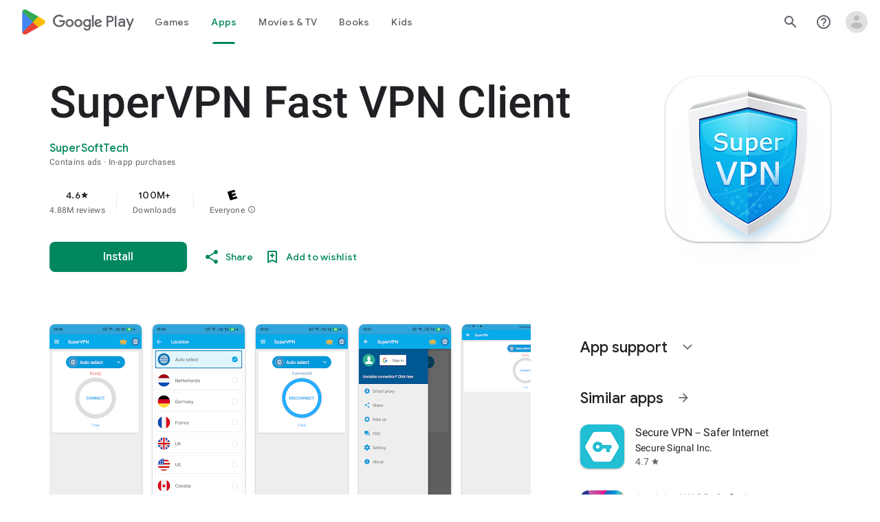

--- FILE ---
content_type: text/plain; charset=utf-8
request_url: https://play.google.com/play/log?format=json&authuser&proto_v2=true
body_size: -435
content:
["900000","1769529060091"]